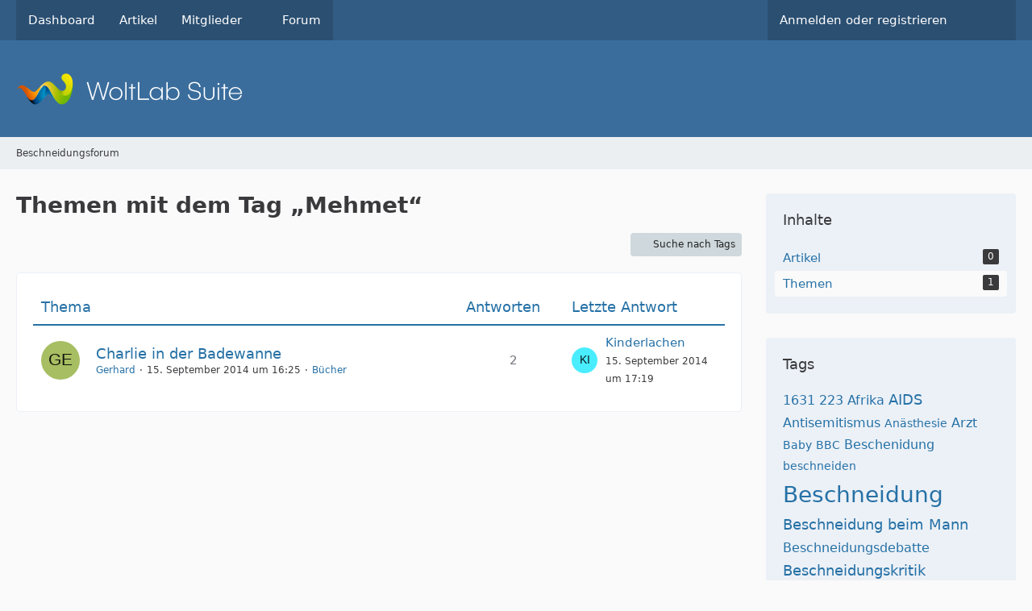

--- FILE ---
content_type: text/html; charset=UTF-8
request_url: https://www.beschneidungsforum.de/tagged/1022-beschnitten/?objectType=com.woltlab.wbb.thread&s=470895d54399ef2a135355e61dee19a74ed0b141
body_size: 9393
content:






<!DOCTYPE html>
<html
    dir="ltr"
    lang="de"
    data-color-scheme="system"
>

<head>
	<meta charset="utf-8">
		
	<title>Themen mit dem Tag „Mehmet“ - Beschneidungsforum</title>
	
	<meta name="viewport" content="width=device-width, initial-scale=1">
<meta name="format-detection" content="telephone=no">
<meta name="robots" content="noindex"><meta property="og:site_name" content="Beschneidungsforum">

<!-- Stylesheets -->
<link rel="stylesheet" type="text/css" href="https://www.beschneidungsforum.de/style/style-1.css?m=1770045089">

<meta name="timezone" content="Europe/Berlin">


<script>
	var WCF_PATH = 'https://www.beschneidungsforum.de/';
	var WSC_API_URL = 'https://www.beschneidungsforum.de/';
	
	var LANGUAGE_ID = 1;
	var LANGUAGE_USE_INFORMAL_VARIANT = false;
	var TIME_NOW = 1770061871;
	var LAST_UPDATE_TIME = 1756107792;
	var ENABLE_DEBUG_MODE = false;
	var ENABLE_PRODUCTION_DEBUG_MODE = true;
	var ENABLE_DEVELOPER_TOOLS = false;
	var PAGE_TITLE = 'Beschneidungsforum';
	
	var REACTION_TYPES = {"1":{"title":"Gef\u00e4llt mir","renderedIcon":"<img\n\tsrc=\"https:\/\/www.beschneidungsforum.de\/images\/reaction\/like.svg\"\n\talt=\"Gef\u00e4llt mir\"\n\tclass=\"reactionType\"\n\tdata-reaction-type-id=\"1\"\n>","iconPath":"https:\/\/www.beschneidungsforum.de\/images\/reaction\/like.svg","showOrder":1,"reactionTypeID":1,"isAssignable":1},"2":{"title":"Danke","renderedIcon":"<img\n\tsrc=\"https:\/\/www.beschneidungsforum.de\/images\/reaction\/thanks.svg\"\n\talt=\"Danke\"\n\tclass=\"reactionType\"\n\tdata-reaction-type-id=\"2\"\n>","iconPath":"https:\/\/www.beschneidungsforum.de\/images\/reaction\/thanks.svg","showOrder":2,"reactionTypeID":2,"isAssignable":1},"3":{"title":"Haha","renderedIcon":"<img\n\tsrc=\"https:\/\/www.beschneidungsforum.de\/images\/reaction\/haha.svg\"\n\talt=\"Haha\"\n\tclass=\"reactionType\"\n\tdata-reaction-type-id=\"3\"\n>","iconPath":"https:\/\/www.beschneidungsforum.de\/images\/reaction\/haha.svg","showOrder":3,"reactionTypeID":3,"isAssignable":1},"4":{"title":"Verwirrend","renderedIcon":"<img\n\tsrc=\"https:\/\/www.beschneidungsforum.de\/images\/reaction\/confused.svg\"\n\talt=\"Verwirrend\"\n\tclass=\"reactionType\"\n\tdata-reaction-type-id=\"4\"\n>","iconPath":"https:\/\/www.beschneidungsforum.de\/images\/reaction\/confused.svg","showOrder":4,"reactionTypeID":4,"isAssignable":1},"5":{"title":"Traurig","renderedIcon":"<img\n\tsrc=\"https:\/\/www.beschneidungsforum.de\/images\/reaction\/sad.svg\"\n\talt=\"Traurig\"\n\tclass=\"reactionType\"\n\tdata-reaction-type-id=\"5\"\n>","iconPath":"https:\/\/www.beschneidungsforum.de\/images\/reaction\/sad.svg","showOrder":5,"reactionTypeID":5,"isAssignable":1},"6":{"title":"Gef\u00e4llt mir nicht","renderedIcon":"<img\n\tsrc=\"https:\/\/www.beschneidungsforum.de\/images\/reaction\/thumbsDown.svg\"\n\talt=\"Gef\u00e4llt mir nicht\"\n\tclass=\"reactionType\"\n\tdata-reaction-type-id=\"6\"\n>","iconPath":"https:\/\/www.beschneidungsforum.de\/images\/reaction\/thumbsDown.svg","showOrder":6,"reactionTypeID":6,"isAssignable":1}};
	
	
		{
		const colorScheme = matchMedia("(prefers-color-scheme: dark)").matches ? "dark" : "light";
		document.documentElement.dataset.colorScheme = colorScheme;
	}
	</script>

<script src="https://www.beschneidungsforum.de/js/WoltLabSuite/WebComponent.min.js?v=1756107792"></script>
<script src="https://www.beschneidungsforum.de/js/preload/de.preload.js?v=1756107792"></script>

<script src="https://www.beschneidungsforum.de/js/WoltLabSuite.Core.min.js?v=1756107792"></script>
<script>
requirejs.config({
	baseUrl: 'https://www.beschneidungsforum.de/js',
	urlArgs: 't=1756107792'
	
});

window.addEventListener('pageshow', function(event) {
	if (event.persisted) {
		window.location.reload();
	}
});

</script>
<script src="https://www.beschneidungsforum.de/js/WoltLabSuite.Forum.min.js?v=1756107792"></script>
<noscript>
	<style>
		.jsOnly {
			display: none !important;
		}
		
		.noJsOnly {
			display: block !important;
		}
	</style>
</noscript>

<script type="application/ld+json">
{
"@context": "http://schema.org",
"@type": "WebSite",
"url": "https:\/\/www.beschneidungsforum.de\/",
"potentialAction": {
"@type": "SearchAction",
"target": "https:\/\/www.beschneidungsforum.de\/search\/?q={search_term_string}",
"query-input": "required name=search_term_string"
}
}
</script>
<link rel="apple-touch-icon" sizes="180x180" href="https://www.beschneidungsforum.de/images/favicon/default.apple-touch-icon.png">
<link rel="manifest" href="https://www.beschneidungsforum.de/images/favicon/default.manifest.json">
<link rel="icon" type="image/png" sizes="48x48" href="https://www.beschneidungsforum.de/images/favicon/default.favicon-48x48.png">
<meta name="msapplication-config" content="https://www.beschneidungsforum.de/images/favicon/default.browserconfig.xml">
<meta name="theme-color" content="#3a6d9c">
<script>
    {
        document.querySelector('meta[name="theme-color"]').content = window.getComputedStyle(document.documentElement).getPropertyValue("--wcfPageThemeColor");
    }
</script>

	
		
						<link rel="canonical" href="https://www.beschneidungsforum.de/tagged/1022-mehmet/?objectType=com.woltlab.wbb.thread">
	</head>

<body id="tpl_wcf_tagged"
	itemscope itemtype="http://schema.org/WebPage"	data-template="tagged" data-application="wcf" data-page-id="34" data-page-identifier="com.woltlab.wcf.Tagged"		class="">

<span id="top"></span>

<div id="pageContainer" class="pageContainer">
	
	
	<div id="pageHeaderContainer" class="pageHeaderContainer">
	<header id="pageHeader" class="pageHeader">
		<div id="pageHeaderPanel" class="pageHeaderPanel">
			<div class="layoutBoundary">
				<div class="box mainMenu" data-box-identifier="com.woltlab.wcf.MainMenu">
			
		
	<div class="boxContent">
		<nav aria-label="Hauptmenü">
	<ol class="boxMenu">
		
		
					<li class="" data-identifier="com.woltlab.wcf.Dashboard">
				<a href="https://www.beschneidungsforum.de/" class="boxMenuLink">
					<span class="boxMenuLinkTitle">Dashboard</span>
														</a>
				
				</li>				
									<li class="" data-identifier="com.woltlab.wcf.ArticleList">
				<a href="https://www.beschneidungsforum.de/article-list/" class="boxMenuLink">
					<span class="boxMenuLinkTitle">Artikel</span>
														</a>
				
				</li>				
									<li class=" boxMenuHasChildren" data-identifier="com.woltlab.wcf.MembersList">
				<a href="https://www.beschneidungsforum.de/members-list/" class="boxMenuLink">
					<span class="boxMenuLinkTitle">Mitglieder</span>
																<fa-icon size="16" name="caret-down" solid></fa-icon>
									</a>
				
				<ol class="boxMenuDepth1">				
									<li class="" data-identifier="com.woltlab.wcf.RecentActivityList">
				<a href="https://www.beschneidungsforum.de/recent-activity-list/" class="boxMenuLink">
					<span class="boxMenuLinkTitle">Letzte Aktivitäten</span>
														</a>
				
				</li>				
									<li class="" data-identifier="com.woltlab.wcf.UsersOnlineList">
				<a href="https://www.beschneidungsforum.de/users-online-list/" class="boxMenuLink">
					<span class="boxMenuLinkTitle">Benutzer online</span>
														</a>
				
				</li>				
									<li class="" data-identifier="com.woltlab.wcf.Team">
				<a href="https://www.beschneidungsforum.de/team/" class="boxMenuLink">
					<span class="boxMenuLinkTitle">Team</span>
														</a>
				
				</li>				
									<li class="" data-identifier="com.woltlab.wcf.UserSearch">
				<a href="https://www.beschneidungsforum.de/user-search/" class="boxMenuLink">
					<span class="boxMenuLinkTitle">Mitgliedersuche</span>
														</a>
				
				</li>				
									</ol></li>									<li class="" data-identifier="com.woltlab.wbb.BoardList">
				<a href="https://www.beschneidungsforum.de/forum/" class="boxMenuLink">
					<span class="boxMenuLinkTitle">Forum</span>
														</a>
				
				</li>				
																	
		
	</ol>
</nav>	</div>
</div><button type="button" class="pageHeaderMenuMobile" aria-expanded="false" aria-label="Menü">
	<span class="pageHeaderMenuMobileInactive">
		<fa-icon size="32" name="bars"></fa-icon>
	</span>
	<span class="pageHeaderMenuMobileActive">
		<fa-icon size="32" name="xmark"></fa-icon>
	</span>
</button>
				
				<nav id="topMenu" class="userPanel">
	<ul class="userPanelItems">
									<li id="pageLanguageContainer">
					</li>
						<li id="userLogin">
				<a
					class="loginLink"
					href="https://www.beschneidungsforum.de/login/?url=https%3A%2F%2Fwww.beschneidungsforum.de%2Ftagged%2F1022-beschnitten%2F%3FobjectType%3Dcom.woltlab.wbb.thread%26s%3D470895d54399ef2a135355e61dee19a74ed0b141"
					rel="nofollow"
				>Anmelden oder registrieren</a>
			</li>
				
								
							
		<!-- page search -->
		<li>
			<a href="https://www.beschneidungsforum.de/search/" id="userPanelSearchButton" class="jsTooltip" title="Suche"><fa-icon size="32" name="magnifying-glass"></fa-icon> <span>Suche</span></a>
		</li>
	</ul>
</nav>
	<a
		href="https://www.beschneidungsforum.de/login/?url=https%3A%2F%2Fwww.beschneidungsforum.de%2Ftagged%2F1022-beschnitten%2F%3FobjectType%3Dcom.woltlab.wbb.thread%26s%3D470895d54399ef2a135355e61dee19a74ed0b141"
		class="userPanelLoginLink jsTooltip"
		title="Anmelden oder registrieren"
		rel="nofollow"
	>
		<fa-icon size="32" name="arrow-right-to-bracket"></fa-icon>
	</a>
			</div>
		</div>
		
		<div id="pageHeaderFacade" class="pageHeaderFacade">
			<div class="layoutBoundary">
				<div id="pageHeaderLogo" class="pageHeaderLogo">
		
	<a href="https://www.beschneidungsforum.de/" aria-label="Beschneidungsforum">
		<img src="https://www.beschneidungsforum.de/images/default-logo.png" alt="" class="pageHeaderLogoLarge" height="40" width="281" loading="eager">
		<img src="https://www.beschneidungsforum.de/images/default-logo-small.png" alt="" class="pageHeaderLogoSmall" height="60" width="110" loading="eager">
		
		
	</a>
</div>
				
					


<button type="button" id="pageHeaderSearchMobile" class="pageHeaderSearchMobile" aria-expanded="false" aria-label="Suche">
	<fa-icon size="32" name="magnifying-glass"></fa-icon>
</button>

<div id="pageHeaderSearch" class="pageHeaderSearch">
	<form method="post" action="https://www.beschneidungsforum.de/search/">
		<div id="pageHeaderSearchInputContainer" class="pageHeaderSearchInputContainer">
			<div class="pageHeaderSearchType dropdown">
				<a href="#" class="button dropdownToggle" id="pageHeaderSearchTypeSelect">
					<span class="pageHeaderSearchTypeLabel">Alles</span>
					<fa-icon size="16" name="caret-down" solid></fa-icon>
				</a>
				<ul class="dropdownMenu">
					<li><a href="#" data-extended-link="https://www.beschneidungsforum.de/search/?extended=1" data-object-type="everywhere">Alles</a></li>
					<li class="dropdownDivider"></li>
					
					
					
																		<li><a href="#" data-extended-link="https://www.beschneidungsforum.de/search/?type=com.woltlab.wcf.article&amp;extended=1" data-object-type="com.woltlab.wcf.article">Artikel</a></li>
																								<li><a href="#" data-extended-link="https://www.beschneidungsforum.de/search/?type=com.woltlab.wcf.page&amp;extended=1" data-object-type="com.woltlab.wcf.page">Seiten</a></li>
																																			<li><a href="#" data-extended-link="https://www.beschneidungsforum.de/search/?type=com.woltlab.wbb.post&amp;extended=1" data-object-type="com.woltlab.wbb.post">Forum</a></li>
																
					<li class="dropdownDivider"></li>
					<li><a class="pageHeaderSearchExtendedLink" href="https://www.beschneidungsforum.de/search/?extended=1">Erweiterte Suche</a></li>
				</ul>
			</div>
			
			<input type="search" name="q" id="pageHeaderSearchInput" class="pageHeaderSearchInput" placeholder="Suchbegriff eingeben" autocomplete="off" value="">
			
			<button type="submit" class="pageHeaderSearchInputButton button" title="Suche">
				<fa-icon size="16" name="magnifying-glass"></fa-icon>
			</button>
			
			<div id="pageHeaderSearchParameters"></div>
			
					</div>
	</form>
</div>

	</div>
		</div>
	</header>
	
	
</div>
	
	
	
	
	
	<div class="pageNavigation">
	<div class="layoutBoundary">
			<nav class="breadcrumbs" aria-label="Verlaufsnavigation">
		<ol class="breadcrumbs__list" itemprop="breadcrumb" itemscope itemtype="http://schema.org/BreadcrumbList">
			<li class="breadcrumbs__item" title="Beschneidungsforum" itemprop="itemListElement" itemscope itemtype="http://schema.org/ListItem">
							<a class="breadcrumbs__link" href="https://www.beschneidungsforum.de/" itemprop="item">
																	<span class="breadcrumbs__parent_indicator">
										<fa-icon size="16" name="arrow-left-long"></fa-icon>
									</span>
																<span class="breadcrumbs__title" itemprop="name">Beschneidungsforum</span>
							</a>
															<meta itemprop="position" content="1">
																					</li>
		</ol>
	</nav>
	</div>
</div>
	
	
	
	<section id="main" class="main" role="main">
		<div class="layoutBoundary">
			

						
			<div id="content" class="content content--sidebar-right">
								
																					
													<header class="contentHeader">
								<div class="contentHeaderTitle">
									<h1 class="contentTitle">Themen mit dem Tag „Mehmet“</h1>
																	</div>
								
								
							</header>
																			
				
				
				
				
				

				




	<div class="contentInteraction">
		
					<div class="contentInteractionButtonContainer">
									<div class="contentInteractionButtons">
						<a href="https://www.beschneidungsforum.de/tag-search/" class="contentInteractionButton button small"><fa-icon size="16" name="magnifying-glass"></fa-icon> <span>Suche nach Tags</span></a>					</div>
				
				
							</div>
			</div>

	<div class="section tabularBox messageGroupList wbbThreadList">
	<ol class="tabularList">
		<li class="tabularListRow tabularListRowHead">
			<ol class="tabularListColumns">
				<li class="columnSubject">Thema</li>
				<li class="columnStats">Antworten</li>
				<li class="columnLastPost">Letzte Antwort</li>
				
				
			</ol>
		</li>
		
		
	<li class="tabularListRow">
		<ol
			id="thread4899"
			class="tabularListColumns messageGroup wbbThread jsClipboardObject"
			data-thread-id="4899" data-element-id="4899" data-is-closed="0" data-is-deleted="0"
			data-is-sticky="0" data-is-disabled="0" data-is-announcement="0"
						data-is-link="0"
		>
									<li class="columnIcon columnAvatar">
				<div>
					<p><img src="[data-uri]" width="48" height="48" alt="" class="userAvatarImage"></p>
					
								
																																							
					
				</div>
			</li>
							<li class="columnSubject">
					
					
					<h3>
						
						
																					<a href="https://www.beschneidungsforum.de/forum/thread/4899-charlie-in-der-badewanne/" class="messageGroupLink wbbTopicLink" data-object-id="4899">Charlie in der Badewanne</a>
																			
													<span class="badge messageGroupCounterMobile">2</span>
											</h3>
					
					<aside class="statusDisplay" role="presentation">
						<ul class="inlineList statusIcons">
																																																	
														
							
							
													</ul>
					</aside>
					
					<ul class="inlineList dotSeparated small messageGroupInfo">
						<li class="messageGroupAuthor"><a href="https://www.beschneidungsforum.de/user/106-gerhard/" data-object-id="106" class="userLink">Gerhard</a></li>
						<li class="messageGroupTime"><woltlab-core-date-time date="2014-09-15T14:25:39+00:00">15. September 2014 um 16:25</woltlab-core-date-time></li>
												<li class="wbbThreadBoardLink"><a href="https://www.beschneidungsforum.de/forum/board/32-b%C3%BCcher/">Bücher</a></li>						
					</ul>
					
					<ul class="messageGroupInfoMobile">
						<li class="messageGroupAuthorMobile">Gerhard</li>
						<li class="messageGroupLastPostTimeMobile"><woltlab-core-date-time date="2014-09-15T15:19:19+00:00">15. September 2014 um 17:19</woltlab-core-date-time></li>
					</ul>
					
										
					
				</li>
				<li class="columnStats">
											<dl class="plain statsDataList">
							<dt>Antworten</dt>
							<dd>2</dd>
						</dl>
						<dl class="plain statsDataList">
							<dt>Zugriffe</dt>
							<dd>12k</dd>
						</dl>

						<div class="messageGroupListStatsSimple">
															<span aria-label="Antworten">
									<fa-icon size="16" name="comment"></fa-icon>
								</span>
								2													</div>
									</li>
				
				<li class="columnLastPost">
											<div class="box32">
							<a href="https://www.beschneidungsforum.de/forum/thread/4899-charlie-in-der-badewanne/?action=lastPost" class="jsTooltip" title="Zum letzten Beitrag springen"><img src="[data-uri]" width="32" height="32" alt="" class="userAvatarImage"></a>
							
							<div>
								<p>
									<a href="https://www.beschneidungsforum.de/user/350-kinderlachen/" data-object-id="350" class="userLink">Kinderlachen</a>								</p>
								<small><woltlab-core-date-time date="2014-09-15T15:19:19+00:00">15. September 2014 um 17:19</woltlab-core-date-time></small>
							</div>
						</div>
									</li>
						
			
		</ol>
	</li>
	</ol>
</div>

<footer class="contentFooter">
	
	
	
</footer>

				
				
				
				
							</div>
			
							<aside class="sidebar boxesSidebarRight" aria-label="Rechte Seitenleiste">
					<div class="boxContainer">
						<section class="box" data-static-box-identifier="com.woltlab.wcf.TaggedMenu">
		<h2 class="boxTitle">Inhalte</h2>
		
		<nav class="boxContent">
			<ul class="boxMenu">
									<li>
						<a class="boxMenuLink" href="https://www.beschneidungsforum.de/tagged/1022-mehmet/?objectType=com.woltlab.wcf.article">
							<span class="boxMenuLinkTitle">Artikel</span>
							<span class="badge">0</span>
						</a>
					</li>
									<li class="active">
						<a class="boxMenuLink" href="https://www.beschneidungsforum.de/tagged/1022-mehmet/?objectType=com.woltlab.wbb.thread">
							<span class="boxMenuLinkTitle">Themen</span>
							<span class="badge">1</span>
						</a>
					</li>
							</ul>
		</nav>
	</section>
	
			<section class="box" data-static-box-identifier="com.woltlab.wcf.TaggedTagCloud">
			<h2 class="boxTitle">Tags</h2>
			
			<div class="boxContent">
					<ul class="tagList">
		<li><a href="https://www.beschneidungsforum.de/tagged/61-1631/?objectType=com.woltlab.wbb.thread" rel="tag" class="tagWeight3">1631</a></li>
							<li><a href="https://www.beschneidungsforum.de/tagged/115-223/?objectType=com.woltlab.wbb.thread" rel="tag" class="tagWeight3">223</a></li>
							<li><a href="https://www.beschneidungsforum.de/tagged/624-afrika/?objectType=com.woltlab.wbb.thread" rel="tag" class="tagWeight3">Afrika</a></li>
							<li><a href="https://www.beschneidungsforum.de/tagged/293-aids/?objectType=com.woltlab.wbb.thread" rel="tag" class="tagWeight4">AIDS</a></li>
							<li><a href="https://www.beschneidungsforum.de/tagged/98-antisemitismus/?objectType=com.woltlab.wbb.thread" rel="tag" class="tagWeight3">Antisemitismus</a></li>
							<li><a href="https://www.beschneidungsforum.de/tagged/64-an%C3%A4sthesie/?objectType=com.woltlab.wbb.thread" rel="tag" class="tagWeight2">Anästhesie</a></li>
							<li><a href="https://www.beschneidungsforum.de/tagged/194-arzt/?objectType=com.woltlab.wbb.thread" rel="tag" class="tagWeight3">Arzt</a></li>
							<li><a href="https://www.beschneidungsforum.de/tagged/132-baby/?objectType=com.woltlab.wbb.thread" rel="tag" class="tagWeight2">Baby</a></li>
							<li><a href="https://www.beschneidungsforum.de/tagged/548-bbc/?objectType=com.woltlab.wbb.thread" rel="tag" class="tagWeight2">BBC</a></li>
							<li><a href="https://www.beschneidungsforum.de/tagged/1784-beschenidung/?objectType=com.woltlab.wbb.thread" rel="tag" class="tagWeight3">Beschenidung</a></li>
							<li><a href="https://www.beschneidungsforum.de/tagged/997-beschneiden/?objectType=com.woltlab.wbb.thread" rel="tag" class="tagWeight2">beschneiden</a></li>
							<li><a href="https://www.beschneidungsforum.de/tagged/1-beschneidung/?objectType=com.woltlab.wbb.thread" rel="tag" class="tagWeight7">Beschneidung</a></li>
							<li><a href="https://www.beschneidungsforum.de/tagged/1258-beschneidung-beim-mann/?objectType=com.woltlab.wbb.thread" rel="tag" class="tagWeight4">Beschneidung beim Mann</a></li>
							<li><a href="https://www.beschneidungsforum.de/tagged/25-beschneidungsdebatte/?objectType=com.woltlab.wbb.thread" rel="tag" class="tagWeight3">Beschneidungsdebatte</a></li>
							<li><a href="https://www.beschneidungsforum.de/tagged/26-beschneidungskritik/?objectType=com.woltlab.wbb.thread" rel="tag" class="tagWeight4">Beschneidungskritik</a></li>
							<li><a href="https://www.beschneidungsforum.de/tagged/1019-beschnitten/?objectType=com.woltlab.wbb.thread" rel="tag" class="tagWeight3">beschnitten</a></li>
							<li><a href="https://www.beschneidungsforum.de/tagged/543-botched/?objectType=com.woltlab.wbb.thread" rel="tag" class="tagWeight3">Botched</a></li>
							<li><a href="https://www.beschneidungsforum.de/tagged/65-brit-mila/?objectType=com.woltlab.wbb.thread" rel="tag" class="tagWeight3">Brit Mila</a></li>
							<li><a href="https://www.beschneidungsforum.de/tagged/66-brit-milah/?objectType=com.woltlab.wbb.thread" rel="tag" class="tagWeight2">Brit Milah</a></li>
							<li><a href="https://www.beschneidungsforum.de/tagged/5-circumcision/?objectType=com.woltlab.wbb.thread" rel="tag" class="tagWeight5">circumcision</a></li>
							<li><a href="https://www.beschneidungsforum.de/tagged/956-creme/?objectType=com.woltlab.wbb.thread" rel="tag" class="tagWeight3">Creme</a></li>
							<li><a href="https://www.beschneidungsforum.de/tagged/27-debatte/?objectType=com.woltlab.wbb.thread" rel="tag" class="tagWeight2">Debatte</a></li>
							<li><a href="https://www.beschneidungsforum.de/tagged/450-dehnen/?objectType=com.woltlab.wbb.thread" rel="tag" class="tagWeight3">Dehnen</a></li>
							<li><a href="https://www.beschneidungsforum.de/tagged/372-dtr/?objectType=com.woltlab.wbb.thread" rel="tag" class="tagWeight4">DTR</a></li>
							<li><a href="https://www.beschneidungsforum.de/tagged/655-eichel/?objectType=com.woltlab.wbb.thread" rel="tag" class="tagWeight4">Eichel</a></li>
							<li><a href="https://www.beschneidungsforum.de/tagged/175-elternrecht/?objectType=com.woltlab.wbb.thread" rel="tag" class="tagWeight2">Elternrecht</a></li>
							<li><a href="https://www.beschneidungsforum.de/tagged/1481-entz%C3%BCndung/?objectType=com.woltlab.wbb.thread" rel="tag" class="tagWeight2">entzündung</a></li>
							<li><a href="https://www.beschneidungsforum.de/tagged/30-erziehungsrecht/?objectType=com.woltlab.wbb.thread" rel="tag" class="tagWeight3">Erziehungsrecht</a></li>
							<li><a href="https://www.beschneidungsforum.de/tagged/31-ethik/?objectType=com.woltlab.wbb.thread" rel="tag" class="tagWeight3">Ethik</a></li>
							<li><a href="https://www.beschneidungsforum.de/tagged/57-fgm/?objectType=com.woltlab.wbb.thread" rel="tag" class="tagWeight4">FGM</a></li>
							<li><a href="https://www.beschneidungsforum.de/tagged/1476-frenulotomie/?objectType=com.woltlab.wbb.thread" rel="tag" class="tagWeight3">Frenulotomie</a></li>
							<li><a href="https://www.beschneidungsforum.de/tagged/971-frenulum/?objectType=com.woltlab.wbb.thread" rel="tag" class="tagWeight3">Frenulum</a></li>
							<li><a href="https://www.beschneidungsforum.de/tagged/1477-frenulum-breve/?objectType=com.woltlab.wbb.thread" rel="tag" class="tagWeight2">Frenulum breve</a></li>
							<li><a href="https://www.beschneidungsforum.de/tagged/70-genitalverst%C3%BCmmelung/?objectType=com.woltlab.wbb.thread" rel="tag" class="tagWeight4">Genitalverstümmelung</a></li>
							<li><a href="https://www.beschneidungsforum.de/tagged/119-geschichte/?objectType=com.woltlab.wbb.thread" rel="tag" class="tagWeight3">Geschichte</a></li>
							<li><a href="https://www.beschneidungsforum.de/tagged/35-grundrechte/?objectType=com.woltlab.wbb.thread" rel="tag" class="tagWeight2">Grundrechte</a></li>
							<li><a href="https://www.beschneidungsforum.de/tagged/17-hilfe/?objectType=com.woltlab.wbb.thread" rel="tag" class="tagWeight3">Hilfe</a></li>
							<li><a href="https://www.beschneidungsforum.de/tagged/221-hiv/?objectType=com.woltlab.wbb.thread" rel="tag" class="tagWeight4">HIV</a></li>
							<li><a href="https://www.beschneidungsforum.de/tagged/486-hygiene/?objectType=com.woltlab.wbb.thread" rel="tag" class="tagWeight2">Hygiene</a></li>
							<li><a href="https://www.beschneidungsforum.de/tagged/1963-infografik/?objectType=com.woltlab.wbb.thread" rel="tag" class="tagWeight2">Infografik</a></li>
							<li><a href="https://www.beschneidungsforum.de/tagged/74-islam/?objectType=com.woltlab.wbb.thread" rel="tag" class="tagWeight3">Islam</a></li>
							<li><a href="https://www.beschneidungsforum.de/tagged/48-israel/?objectType=com.woltlab.wbb.thread" rel="tag" class="tagWeight3">Israel</a></li>
							<li><a href="https://www.beschneidungsforum.de/tagged/76-judentum/?objectType=com.woltlab.wbb.thread" rel="tag" class="tagWeight4">Judentum</a></li>
							<li><a href="https://www.beschneidungsforum.de/tagged/143-jungen/?objectType=com.woltlab.wbb.thread" rel="tag" class="tagWeight3">Jungen</a></li>
							<li><a href="https://www.beschneidungsforum.de/tagged/37-kindeswohl/?objectType=com.woltlab.wbb.thread" rel="tag" class="tagWeight3">Kindeswohl</a></li>
							<li><a href="https://www.beschneidungsforum.de/tagged/189-komplikationen/?objectType=com.woltlab.wbb.thread" rel="tag" class="tagWeight3">Komplikationen</a></li>
							<li><a href="https://www.beschneidungsforum.de/tagged/38-k%C3%B6rperverletzung/?objectType=com.woltlab.wbb.thread" rel="tag" class="tagWeight3">Körperverletzung</a></li>
							<li><a href="https://www.beschneidungsforum.de/tagged/1592-manhood/?objectType=com.woltlab.wbb.thread" rel="tag" class="tagWeight2">Manhood</a></li>
							<li><a href="https://www.beschneidungsforum.de/tagged/123-masturbation/?objectType=com.woltlab.wbb.thread" rel="tag" class="tagWeight2">Masturbation</a></li>
							<li><a href="https://www.beschneidungsforum.de/tagged/204-medizin/?objectType=com.woltlab.wbb.thread" rel="tag" class="tagWeight2">Medizin</a></li>
							<li><a href="https://www.beschneidungsforum.de/tagged/124-menschenrechte/?objectType=com.woltlab.wbb.thread" rel="tag" class="tagWeight3">Menschenrechte</a></li>
							<li><a href="https://www.beschneidungsforum.de/tagged/658-metzitzah-b-peh/?objectType=com.woltlab.wbb.thread" rel="tag" class="tagWeight3">Metzitzah B&#039;peh</a></li>
							<li><a href="https://www.beschneidungsforum.de/tagged/364-mgm/?objectType=com.woltlab.wbb.thread" rel="tag" class="tagWeight4">MGM</a></li>
							<li><a href="https://www.beschneidungsforum.de/tagged/147-mohel/?objectType=com.woltlab.wbb.thread" rel="tag" class="tagWeight3">Mohel</a></li>
							<li><a href="https://www.beschneidungsforum.de/tagged/950-op/?objectType=com.woltlab.wbb.thread" rel="tag" class="tagWeight3">OP</a></li>
							<li><a href="https://www.beschneidungsforum.de/tagged/9-operation/?objectType=com.woltlab.wbb.thread" rel="tag" class="tagWeight3">Operation</a></li>
							<li><a href="https://www.beschneidungsforum.de/tagged/482-penis/?objectType=com.woltlab.wbb.thread" rel="tag" class="tagWeight4">Penis</a></li>
							<li><a href="https://www.beschneidungsforum.de/tagged/80-personensorge/?objectType=com.woltlab.wbb.thread" rel="tag" class="tagWeight3">Personensorge</a></li>
							<li><a href="https://www.beschneidungsforum.de/tagged/1665-phimocure/?objectType=com.woltlab.wbb.thread" rel="tag" class="tagWeight2">PhimoCure</a></li>
							<li><a href="https://www.beschneidungsforum.de/tagged/10-phimose/?objectType=com.woltlab.wbb.thread" rel="tag" class="tagWeight5">Phimose</a></li>
							<li><a href="https://www.beschneidungsforum.de/tagged/951-phimose-op/?objectType=com.woltlab.wbb.thread" rel="tag" class="tagWeight3">Phimose-OP</a></li>
							<li><a href="https://www.beschneidungsforum.de/tagged/568-psyche/?objectType=com.woltlab.wbb.thread" rel="tag" class="tagWeight3">Psyche</a></li>
							<li><a href="https://www.beschneidungsforum.de/tagged/334-psychologie/?objectType=com.woltlab.wbb.thread" rel="tag" class="tagWeight2">Psychologie</a></li>
							<li><a href="https://www.beschneidungsforum.de/tagged/41-religionsfreiheit/?objectType=com.woltlab.wbb.thread" rel="tag" class="tagWeight3">Religionsfreiheit</a></li>
							<li><a href="https://www.beschneidungsforum.de/tagged/419-restoration/?objectType=com.woltlab.wbb.thread" rel="tag" class="tagWeight2">restoration</a></li>
							<li><a href="https://www.beschneidungsforum.de/tagged/1044-restoring/?objectType=com.woltlab.wbb.thread" rel="tag" class="tagWeight3">Restoring</a></li>
							<li><a href="https://www.beschneidungsforum.de/tagged/210-schmerz/?objectType=com.woltlab.wbb.thread" rel="tag" class="tagWeight3">Schmerz</a></li>
							<li><a href="https://www.beschneidungsforum.de/tagged/489-schmerzen/?objectType=com.woltlab.wbb.thread" rel="tag" class="tagWeight3">Schmerzen</a></li>
							<li><a href="https://www.beschneidungsforum.de/tagged/513-schweiz/?objectType=com.woltlab.wbb.thread" rel="tag" class="tagWeight2">Schweiz</a></li>
							<li><a href="https://www.beschneidungsforum.de/tagged/1644-schwellung/?objectType=com.woltlab.wbb.thread" rel="tag" class="tagWeight3">Schwellung</a></li>
							<li><a href="https://www.beschneidungsforum.de/tagged/85-selbstbestimmung/?objectType=com.woltlab.wbb.thread" rel="tag" class="tagWeight3">Selbstbestimmung</a></li>
							<li><a href="https://www.beschneidungsforum.de/tagged/592-sensibilit%C3%A4t/?objectType=com.woltlab.wbb.thread" rel="tag" class="tagWeight2">Sensibilität</a></li>
							<li><a href="https://www.beschneidungsforum.de/tagged/251-sensibilit%C3%A4tsverlust/?objectType=com.woltlab.wbb.thread" rel="tag" class="tagWeight2">Sensibilitätsverlust</a></li>
							<li><a href="https://www.beschneidungsforum.de/tagged/915-sex/?objectType=com.woltlab.wbb.thread" rel="tag" class="tagWeight4">Sex</a></li>
							<li><a href="https://www.beschneidungsforum.de/tagged/291-sexualit%C3%A4t/?objectType=com.woltlab.wbb.thread" rel="tag" class="tagWeight3">Sexualität</a></li>
							<li><a href="https://www.beschneidungsforum.de/tagged/153-stgb/?objectType=com.woltlab.wbb.thread" rel="tag" class="tagWeight2">StGB</a></li>
							<li><a href="https://www.beschneidungsforum.de/tagged/129-studien/?objectType=com.woltlab.wbb.thread" rel="tag" class="tagWeight2">Studien</a></li>
							<li><a href="https://www.beschneidungsforum.de/tagged/859-s%C3%BCdafrika/?objectType=com.woltlab.wbb.thread" rel="tag" class="tagWeight2">Südafrika</a></li>
							<li><a href="https://www.beschneidungsforum.de/tagged/1089-teilbeschneidung/?objectType=com.woltlab.wbb.thread" rel="tag" class="tagWeight2">Teilbeschneidung</a></li>
							<li><a href="https://www.beschneidungsforum.de/tagged/3-trauma/?objectType=com.woltlab.wbb.thread" rel="tag" class="tagWeight3">Trauma</a></li>
							<li><a href="https://www.beschneidungsforum.de/tagged/675-triple-inzision/?objectType=com.woltlab.wbb.thread" rel="tag" class="tagWeight3">Triple Inzision</a></li>
							<li><a href="https://www.beschneidungsforum.de/tagged/844-uganda/?objectType=com.woltlab.wbb.thread" rel="tag" class="tagWeight2">Uganda</a></li>
							<li><a href="https://www.beschneidungsforum.de/tagged/45-unversehrtheit/?objectType=com.woltlab.wbb.thread" rel="tag" class="tagWeight3">Unversehrtheit</a></li>
							<li><a href="https://www.beschneidungsforum.de/tagged/421-urologe/?objectType=com.woltlab.wbb.thread" rel="tag" class="tagWeight3">Urologe</a></li>
							<li><a href="https://www.beschneidungsforum.de/tagged/329-urologie/?objectType=com.woltlab.wbb.thread" rel="tag" class="tagWeight2">Urologie</a></li>
							<li><a href="https://www.beschneidungsforum.de/tagged/113-usa/?objectType=com.woltlab.wbb.thread" rel="tag" class="tagWeight3">USA</a></li>
							<li><a href="https://www.beschneidungsforum.de/tagged/1571-verengung/?objectType=com.woltlab.wbb.thread" rel="tag" class="tagWeight3">verengung</a></li>
							<li><a href="https://www.beschneidungsforum.de/tagged/94-verfassungswidrig/?objectType=com.woltlab.wbb.thread" rel="tag" class="tagWeight2">verfassungswidrig</a></li>
							<li><a href="https://www.beschneidungsforum.de/tagged/422-verst%C3%BCmmelung/?objectType=com.woltlab.wbb.thread" rel="tag" class="tagWeight3">Verstümmelung</a></li>
							<li><a href="https://www.beschneidungsforum.de/tagged/22-vorhaut/?objectType=com.woltlab.wbb.thread" rel="tag" class="tagWeight5">Vorhaut</a></li>
							<li><a href="https://www.beschneidungsforum.de/tagged/727-vorhaut-restauration/?objectType=com.woltlab.wbb.thread" rel="tag" class="tagWeight4">Vorhaut Restauration</a></li>
							<li><a href="https://www.beschneidungsforum.de/tagged/1025-vorhautverengung/?objectType=com.woltlab.wbb.thread" rel="tag" class="tagWeight3">Vorhautverengung</a></li>
							<li><a href="https://www.beschneidungsforum.de/tagged/15-vorhautwiederherstellung/?objectType=com.woltlab.wbb.thread" rel="tag" class="tagWeight4">Vorhautwiederherstellung</a></li>
							<li><a href="https://www.beschneidungsforum.de/tagged/23-wiederherstellung/?objectType=com.woltlab.wbb.thread" rel="tag" class="tagWeight4">Wiederherstellung</a></li>
							<li><a href="https://www.beschneidungsforum.de/tagged/300-wikipedia/?objectType=com.woltlab.wbb.thread" rel="tag" class="tagWeight2">Wikipedia</a></li>
							<li><a href="https://www.beschneidungsforum.de/tagged/277-wissenschaft/?objectType=com.woltlab.wbb.thread" rel="tag" class="tagWeight2">Wissenschaft</a></li>
							<li><a href="https://www.beschneidungsforum.de/tagged/1375-wwdoga/?objectType=com.woltlab.wbb.thread" rel="tag" class="tagWeight3">WWDOGA</a></li>
							<li><a href="https://www.beschneidungsforum.de/tagged/96-zirkumzision/?objectType=com.woltlab.wbb.thread" rel="tag" class="tagWeight4">Zirkumzision</a></li>
							<li><a href="https://www.beschneidungsforum.de/tagged/179-zwangsbeschneidung/?objectType=com.woltlab.wbb.thread" rel="tag" class="tagWeight2">Zwangsbeschneidung</a></li>
							<li><a href="https://www.beschneidungsforum.de/tagged/116-%C3%A4rztliche-kunst/?objectType=com.woltlab.wbb.thread" rel="tag" class="tagWeight2">ärztliche Kunst</a></li>
	</ul>
			</div>
		</section>
					</div>
				</aside>
			
		</div>
	</section>
	
	
	
	
	
	<footer id="pageFooter" class="pageFooter">
		
					
			<div class="boxesFooter">
			<div class="layoutBoundary">
													<div class="boxContainer">
						<div class="box" data-box-identifier="com.woltlab.wcf.FooterMenu">
			
		
	<div class="boxContent">
		<nav aria-label="Footer-Menü">
	<ol class="boxMenu">
		
		
					<li class="" data-identifier="com.woltlab.wcf.PrivacyPolicy">
				<a href="https://www.beschneidungsforum.de/datenschutzerklaerung/" class="boxMenuLink">
					<span class="boxMenuLinkTitle">Datenschutzerklärung</span>
														</a>
				
				</li>				
									<li class="" data-identifier="com.woltlab.wcf.LegalNotice">
				<a href="https://www.beschneidungsforum.de/legal-notice/" class="boxMenuLink">
					<span class="boxMenuLinkTitle">Impressum</span>
														</a>
				
				</li>				
																	
		
	</ol>
</nav>	</div>
</div>
					</div>
				
			</div>
		</div>
		
			<div id="pageFooterCopyright" class="pageFooterCopyright">
			<div class="layoutBoundary">
				<div class="copyright"><a href="https://www.woltlab.com/de/" rel="nofollow">Community-Software: <strong>WoltLab Suite&trade; 6.0.22</strong></a></div>
			</div>
		</div>
	
</footer>
</div>



<div class="pageFooterStickyNotice">
	
	
	<noscript>
		<div class="info" role="status">
			<div class="layoutBoundary">
				<span class="javascriptDisabledWarningText">In Ihrem Webbrowser ist JavaScript deaktiviert. Um alle Funktionen dieser Website nutzen zu können, muss JavaScript aktiviert sein.</span>
			</div>
		</div>	
	</noscript>
</div>

<script>
	require(['Language', 'WoltLabSuite/Core/BootstrapFrontend', 'User'], function(Language, BootstrapFrontend, User) {
		
		
		User.init(
			0,
			'',
			''		);
		
		BootstrapFrontend.setup({
			backgroundQueue: {
				url: 'https://www.beschneidungsforum.de/background-queue-perform/',
				force: false			},
			dynamicColorScheme: true,
			enableUserPopover: true,
			executeCronjobs: undefined,
											shareButtonProviders: [
					["Facebook", "Facebook", "<fa-brand size=\"24\"><svg xmlns=\"http:\/\/www.w3.org\/2000\/svg\" viewBox=\"0 0 512 512\"><!--! Font Awesome Free 6.5.1 by @fontawesome - https:\/\/fontawesome.com License - https:\/\/fontawesome.com\/license\/free (Icons: CC BY 4.0, Fonts: SIL OFL 1.1, Code: MIT License) Copyright 2023 Fonticons, Inc. --><path d=\"M512 256C512 114.6 397.4 0 256 0S0 114.6 0 256C0 376 82.7 476.8 194.2 504.5V334.2H141.4V256h52.8V222.3c0-87.1 39.4-127.5 125-127.5c16.2 0 44.2 3.2 55.7 6.4V172c-6-.6-16.5-1-29.6-1c-42 0-58.2 15.9-58.2 57.2V256h83.6l-14.4 78.2H287V510.1C413.8 494.8 512 386.9 512 256h0z\"\/><\/svg><\/fa-brand>"], 
					["Twitter", "X", "<fa-brand size=\"24\"><svg xmlns=\"http:\/\/www.w3.org\/2000\/svg\" viewBox=\"0 0 512 512\"><!--! Font Awesome Free 6.5.1 by @fontawesome - https:\/\/fontawesome.com License - https:\/\/fontawesome.com\/license\/free (Icons: CC BY 4.0, Fonts: SIL OFL 1.1, Code: MIT License) Copyright 2023 Fonticons, Inc. --><path d=\"M389.2 48h70.6L305.6 224.2 487 464H345L233.7 318.6 106.5 464H35.8L200.7 275.5 26.8 48H172.4L272.9 180.9 389.2 48zM364.4 421.8h39.1L151.1 88h-42L364.4 421.8z\"\/><\/svg><\/fa-brand>"], 
					["Reddit", "Reddit", "<fa-brand size=\"24\"><svg xmlns=\"http:\/\/www.w3.org\/2000\/svg\" viewBox=\"0 0 512 512\"><!--! Font Awesome Free 6.5.1 by @fontawesome - https:\/\/fontawesome.com License - https:\/\/fontawesome.com\/license\/free (Icons: CC BY 4.0, Fonts: SIL OFL 1.1, Code: MIT License) Copyright 2023 Fonticons, Inc. --><path d=\"M0 256C0 114.6 114.6 0 256 0S512 114.6 512 256s-114.6 256-256 256L37.1 512c-13.7 0-20.5-16.5-10.9-26.2L75 437C28.7 390.7 0 326.7 0 256zM349.6 153.6c23.6 0 42.7-19.1 42.7-42.7s-19.1-42.7-42.7-42.7c-20.6 0-37.8 14.6-41.8 34c-34.5 3.7-61.4 33-61.4 68.4l0 .2c-37.5 1.6-71.8 12.3-99 29.1c-10.1-7.8-22.8-12.5-36.5-12.5c-33 0-59.8 26.8-59.8 59.8c0 24 14.1 44.6 34.4 54.1c2 69.4 77.6 125.2 170.6 125.2s168.7-55.9 170.6-125.3c20.2-9.6 34.1-30.2 34.1-54c0-33-26.8-59.8-59.8-59.8c-13.7 0-26.3 4.6-36.4 12.4c-27.4-17-62.1-27.7-100-29.1l0-.2c0-25.4 18.9-46.5 43.4-49.9l0 0c4.4 18.8 21.3 32.8 41.5 32.8zM177.1 246.9c16.7 0 29.5 17.6 28.5 39.3s-13.5 29.6-30.3 29.6s-31.4-8.8-30.4-30.5s15.4-38.3 32.1-38.3zm190.1 38.3c1 21.7-13.7 30.5-30.4 30.5s-29.3-7.9-30.3-29.6c-1-21.7 11.8-39.3 28.5-39.3s31.2 16.6 32.1 38.3zm-48.1 56.7c-10.3 24.6-34.6 41.9-63 41.9s-52.7-17.3-63-41.9c-1.2-2.9 .8-6.2 3.9-6.5c18.4-1.9 38.3-2.9 59.1-2.9s40.7 1 59.1 2.9c3.1 .3 5.1 3.6 3.9 6.5z\"\/><\/svg><\/fa-brand>"], 
					 
					["LinkedIn", "LinkedIn", "<fa-brand size=\"24\"><svg xmlns=\"http:\/\/www.w3.org\/2000\/svg\" viewBox=\"0 0 448 512\"><!--! Font Awesome Free 6.5.1 by @fontawesome - https:\/\/fontawesome.com License - https:\/\/fontawesome.com\/license\/free (Icons: CC BY 4.0, Fonts: SIL OFL 1.1, Code: MIT License) Copyright 2023 Fonticons, Inc. --><path d=\"M100.28 448H7.4V148.9h92.88zM53.79 108.1C24.09 108.1 0 83.5 0 53.8a53.79 53.79 0 0 1 107.58 0c0 29.7-24.1 54.3-53.79 54.3zM447.9 448h-92.68V302.4c0-34.7-.7-79.2-48.29-79.2-48.29 0-55.69 37.7-55.69 76.7V448h-92.78V148.9h89.08v40.8h1.3c12.4-23.5 42.69-48.3 87.88-48.3 94 0 111.28 61.9 111.28 142.3V448z\"\/><\/svg><\/fa-brand>"], 
					["Pinterest", "Pinterest", "<fa-brand size=\"24\"><svg xmlns=\"http:\/\/www.w3.org\/2000\/svg\" viewBox=\"0 0 496 512\"><!--! Font Awesome Free 6.5.1 by @fontawesome - https:\/\/fontawesome.com License - https:\/\/fontawesome.com\/license\/free (Icons: CC BY 4.0, Fonts: SIL OFL 1.1, Code: MIT License) Copyright 2023 Fonticons, Inc. --><path d=\"M496 256c0 137-111 248-248 248-25.6 0-50.2-3.9-73.4-11.1 10.1-16.5 25.2-43.5 30.8-65 3-11.6 15.4-59 15.4-59 8.1 15.4 31.7 28.5 56.8 28.5 74.8 0 128.7-68.8 128.7-154.3 0-81.9-66.9-143.2-152.9-143.2-107 0-163.9 71.8-163.9 150.1 0 36.4 19.4 81.7 50.3 96.1 4.7 2.2 7.2 1.2 8.3-3.3.8-3.4 5-20.3 6.9-28.1.6-2.5.3-4.7-1.7-7.1-10.1-12.5-18.3-35.3-18.3-56.6 0-54.7 41.4-107.6 112-107.6 60.9 0 103.6 41.5 103.6 100.9 0 67.1-33.9 113.6-78 113.6-24.3 0-42.6-20.1-36.7-44.8 7-29.5 20.5-61.3 20.5-82.6 0-19-10.2-34.9-31.4-34.9-24.9 0-44.9 25.7-44.9 60.2 0 22 7.4 36.8 7.4 36.8s-24.5 103.8-29 123.2c-5 21.4-3 51.6-.9 71.2C65.4 450.9 0 361.1 0 256 0 119 111 8 248 8s248 111 248 248z\"\/><\/svg><\/fa-brand>"], 
					 
					
				],
						styleChanger: false		});
	});
</script>
<script>
	// prevent jQuery and other libraries from utilizing define()
	__require_define_amd = define.amd;
	define.amd = undefined;
</script>
<script src="https://www.beschneidungsforum.de/js/WCF.Combined.min.js?v=1756107792"></script>
<script>
	define.amd = __require_define_amd;
	$.holdReady(true);
</script>
<script>
	WCF.User.init(
		0,
		''	);
</script>
<script src="https://www.beschneidungsforum.de/forum/js/WBB.min.js?v=1756107792"></script>
<script>
	$(function() {
		WCF.User.Profile.ActivityPointList.init();
		
					require(['WoltLabSuite/Core/Ui/User/Trophy/List'], function (UserTrophyList) {
				new UserTrophyList();
			});
				
		require(['WoltLabSuite/Forum/Bootstrap'], (Bootstrap) => {
	Bootstrap.setup();
});
		
			});
</script>
<script>
		var $imageViewer = null;
		$(function() {
			WCF.Language.addObject({
				'wcf.imageViewer.button.enlarge': 'Vollbild-Modus',
				'wcf.imageViewer.button.full': 'Originalversion aufrufen',
				'wcf.imageViewer.seriesIndex': '{literal}{x} von {y}{\/literal}',
				'wcf.imageViewer.counter': '{literal}Bild {x} von {y}{\/literal}',
				'wcf.imageViewer.close': 'Schließen',
				'wcf.imageViewer.enlarge': 'Bild direkt anzeigen',
				'wcf.imageViewer.next': 'Nächstes Bild',
				'wcf.imageViewer.previous': 'Vorheriges Bild'
			});
			
			$imageViewer = new WCF.ImageViewer();
		});
	</script>
<script>
						require(['WoltLabSuite/Core/Language/Chooser'], function(LanguageChooser) {
							var languages = {
																	'1': {
										iconPath: 'https:\/\/www.beschneidungsforum.de\/icon\/flag\/de.svg',
										languageName: 'Deutsch',
										languageCode: 'de'
									}
								, 									'2': {
										iconPath: 'https:\/\/www.beschneidungsforum.de\/icon\/flag\/gb.svg',
										languageName: 'English',
										languageCode: 'en'
									}
															};
								
							var callback = function(listItem) {
								var location;
								var languageCode = elData(listItem, 'language-code');
								var link = elBySel('link[hreflang="' + languageCode + '"]');
								if (link !== null) {
									location = link.href;
								}
								else {
									location = window.location.toString().replace(/#.*/, '').replace(/(\?|&)l=[0-9]+/g, '');
								}
								
								var delimiter = (location.indexOf('?') == -1) ? '?' : '&';
								window.location = location + delimiter + 'l=' + elData(listItem, 'language-id') + window.location.hash;
							};
							
							LanguageChooser.init('pageLanguageContainer', 'pageLanguageID', 1, languages, callback);
						});
					</script>
<script>
		require(['WoltLabSuite/Core/Ui/Search/Page'], function(UiSearchPage) {
			UiSearchPage.init('everywhere');
		});
	</script>
<script>
	require(['WoltLabSuite/Forum/Ui/Thread/MarkAsRead'], (ThreadMarkAsRead) => ThreadMarkAsRead.setup());
</script>


<span id="bottom"></span>

</body>
</html>